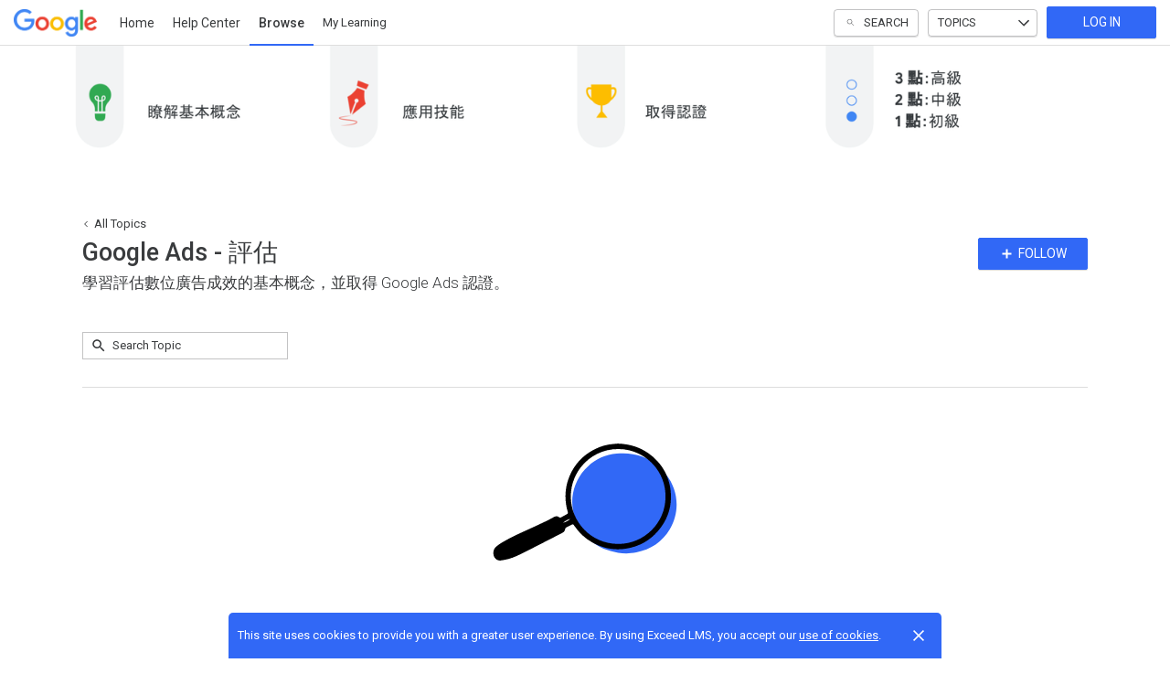

--- FILE ---
content_type: text/html; charset=utf-8
request_url: https://skillshop.exceedlms.com/student/catalog/list?category_ids=2820-google-ads
body_size: 15035
content:

<!DOCTYPE html>
<html class="" lang="en" dir="ltr" data-timezone="America/New_York">
<head>

<script>
  window.Intellum = {
    ...window.Intellum,
    accountName: 'Google',
    accountFullDomain: 'https://skillshop.exceedlms.com/',
    datepickerI18n: {
      previousMonth: "Previous Month",
      nextMonth: "Next Month",
      weekdays: ["Sunday","Monday","Tuesday","Wednesday","Thursday","Friday","Saturday"],
      weekdaysShort: ["Sun","Mon","Tue","Wed","Thu","Fri","Sat"],
      months: ["January","February","March","April","May","June","July","August","September","October","November","December"],
    },
    i18nStrings: {
      add_text_here: "Add text here",
      in_days: "in {{COUNT}} days",
      in_hours: "in {{COUNT}} hours",
      in_minutes: "in {{COUNT}} minutes",
      in_one_hour: "in 1 hour",
      in_one_minute: "in 1 minute",
      item_dropped: "\"{{ITEM NAME}}\" dropped at position {{POSITION}} of {{TOTAL ITEMS}}.",
      item_grabbed: "\"{{ITEM NAME}}\" grabbed. Current position: {{POSITION}} of {{TOTAL ITEMS}}. Use up and down keys to move the item, space bar to drop it, Escape to cancel.",
      item_move_canceled: "Move of \"{{ITEM NAME}}\" canceled.",
      item_moved_to_position: "\"{{ITEM NAME}}\" moved to position {{POSITION}} of {{TOTAL ITEMS}}.",
      item_moved_to_position_in_list: "\"{{ITEM NAME}}\" moved to position {{POSITION}} of {{TOTAL ITEMS}} in \"{{LIST NAME}}.\"",
      live_now: "LIVE NOW",
      loading: "Loading...",
      processing_ellipsis: "Processing...",
      remove: "Remove",
      removing_ellipsis: "Removing...",
      saving_ellipsis: "Saving...",
      search_results: "Search Results",
      showing_item_position_of_total: "Showing item {{POSITION}} of {{TOTAL ITEMS}}",
      start_creating_content: "Start creating content",
      there_was_a_problem_getting_your_updates: "There was a problem in getting your updates.",
      tomorrow: "tomorrow",
      topicsSuggestionEmpty: "Sorry. We've run out of suggested topics.",
      topicsSelectionEmpty: "No topics have been assigned to this activity.",
      topicsFollowedSelectionEmpty: "No topics have been followed yet.",
      upload_canceled: "The upload was canceled.",
      uploadfile_no_file_selected: "No file selected",
      uploadfile_uploading_msg: "Uploading {{FILENAME}}",
      uploadfile_error_format_msg: "{{FILENAME}} is not the correct file type. Please try again.",
      uploadfile_error_size_coursefile_msg: "{{FILENAME}} is too large. Size limit: 10MB for images, 3GB for videos and audio.",
      uploadfile_error_size_msg: "{{FILENAME}} is too big. Please try again.",
      uploadfile_error_msg: "There was a problem uploading {{FILENAME}}. Please try again.",
      uploading_ellipsis: "Uploading...",
      use_menu_edit_html: "Use menu to edit HTML",
      when_datepicket_widget_appears: "When the datepicker widget appears, use arrow keys to navigate dates and select a date.",
    },
    mediumEditorI18n: {
      bold: "Bold",
      italic: "Italic",
      link: "Link",
      title: "Title",
      subtitle: "Subtitle",
      unorderedList: "Unordered List",
      orderedList: "Ordered List",
      quote: "Quote",
      linkPlaceholderText: "Paste or type a link...",
      save: "Save",
      close: "Close",
    },
    properties: {
      courseContentFileSizeConstraintsInMB: {
        image: 10485760,
        video: 3221225472,
        audio: 3221225472,
      },
    },
    translation_paths: {
        'ar': '/locales/ar.82eb70d8752db6fb99ff69988134ac3e.json',
        'bg': '/locales/bg.c7cc97dea99387391ce4000a82bfccfc.json',
        'bn': '/locales/bn.140455b821f1989b842da1ec1bb9df5d.json',
        'cs': '/locales/cs.94e96c864f5db7684d01c04354851d13.json',
        'da': '/locales/da.029a6258e33e99988d173cb1183ea637.json',
        'de': '/locales/de.27e2065e5794ca7ba3c943ce85d9835c.json',
        'el': '/locales/el.ed1f806487b4d36b7ac33c1dbdfc3a45.json',
        'en-AU': '/locales/en-AU.ebd89ff57f0b6b703674ebebe1d6bb00.json',
        'en-CA': '/locales/en-CA.26f1c2a40f9827febdd6eff9d9267f8c.json',
        'en-GB': '/locales/en-GB.81e81ddc55c661e9f5b0f6c81206f4df.json',
        'en-IN': '/locales/en-IN.0dc88e0e462cc707b85fc619dbfdc98e.json',
        'en-SG': '/locales/en-SG.6aad46d009323900eeb7a34884a21c39.json',
        'en': '/locales/en.eae06126a7a3cb1274079e70b55bf051.json',
        'es-419': '/locales/es-419.3a6538992d01f145b64d31b57df0472e.json',
        'es-MX': '/locales/es-MX.831cbf979324df824de58d32902e9918.json',
        'es': '/locales/es.83732d5c5207c7afe61ccb185d0e8018.json',
        'et': '/locales/et.c98359aa61c8bc881784ac0c2177e912.json',
        'fi': '/locales/fi.06ddf8e6b886b4bc960bb0ff0264ebce.json',
        'fr-CA': '/locales/fr-CA.339748a249e287df2a649cec1e3072c2.json',
        'fr': '/locales/fr.dab9e17b2acac25d80a661ba5c9c0d2e.json',
        'he': '/locales/he.62270d662a0b5630d60c0ec841c0bbea.json',
        'hi': '/locales/hi.ba939aa5160e1460bbbe0455594e9439.json',
        'hr': '/locales/hr.69702bbb0cd9571d90dc455a5e4b02a0.json',
        'hu': '/locales/hu.8b37181608775d9f0516160dfab7bb92.json',
        'id': '/locales/id.093c5fe13b0f582a3af7ee0db673b1dc.json',
        'it': '/locales/it.435558835c2ee67948f5dd554470ac81.json',
        'ja': '/locales/ja.de6b810f2b6c43de43b92466f2f9bbaf.json',
        'kn': '/locales/kn.21b08f9407a0ccec7f551f7382af1e20.json',
        'ko': '/locales/ko.2d10ce327009be7efd1664442f5fedd2.json',
        'lt': '/locales/lt.580b1ce3d05447f72bceeeb88f44e1b5.json',
        'lv': '/locales/lv.c5d3c1d787e53c5eac20beddc428e6cc.json',
        'mn': '/locales/mn.b80e1f22931d119cc603e6b3e9d276c8.json',
        'mr': '/locales/mr.3f6a1f8b9e44bb1c4cd5a2ba5260c460.json',
        'ms': '/locales/ms.486d614f3ff675e5c2f2ce42e407ac1d.json',
        'my': '/locales/my.b2fc4e5fa3021fbb74d7483f7a158ba9.json',
        'nb': '/locales/nb.c662a4186504217e5138f4405c5ac02b.json',
        'nl': '/locales/nl.f7ac85da1b8dfbc3ecdd55f4bc2bd037.json',
        'pl': '/locales/pl.788fc13f98adda8b56683a2a3597605e.json',
        'pt-BR': '/locales/pt-BR.83a244af60cee4362f6e9af4a0b25224.json',
        'pt-PT': '/locales/pt-PT.7be5e629f21e269201da96cf4bf274c8.json',
        'ro': '/locales/ro.ffcf617f4613e4936468f28e04ccd327.json',
        'ru': '/locales/ru.ba578a7c824c87375a1acbd449adc276.json',
        'si': '/locales/si.f273f442ed27994a2a51bb85ac0633f2.json',
        'sk': '/locales/sk.0059f5ef3205e28f17b3c9bdee2119da.json',
        'sl': '/locales/sl.536950420cbc990340740a1f19b67bc4.json',
        'sr-Cyrl': '/locales/sr-Cyrl.97abfc018aec6c152885627c7f516ad4.json',
        'sr-Latn': '/locales/sr-Latn.0e96c3f98395a3bcdebaecbdae8fa21b.json',
        'sv': '/locales/sv.22b37f3125ec620c9c915655ea0c84c5.json',
        'ta': '/locales/ta.0cf54a3070746cfbab4b00240f331e9d.json',
        'te': '/locales/te.b95c79b5e5af8d5710cbb50c77e4cc79.json',
        'th': '/locales/th.8a2d430a8c442fbe35e211e2185fd56b.json',
        'tr': '/locales/tr.268226fb3638d41cba7b84b4fcdfbc81.json',
        'uk': '/locales/uk.7daae2d305884359e564eefb9dcaee40.json',
        'vi': '/locales/vi.9138964f55bc054d63abfa4c30147ecb.json',
        'zh-CN': '/locales/zh-CN.77ddfc89407df36e6acd0c33145e5881.json',
        'zh-TW': '/locales/zh-TW.472774415ba4a4aa566a8460cc4e8176.json',
    },
  };
</script>



  <meta http-equiv="X-UA-Compatible" content="IE=edge">
  <link rel="icon" type="image/png" href="https://storage.googleapis.com/exceedlms-external-uploads-production/uploads/organizations/favicons/9/small/googleg-fullcolor-rgb.png?GoogleAccessId=GOOG1EIO7LXRUFV35UXSWKJ3AWMYHZUVNMYIAMGSBIFYEF2AMYYAY4Y4Y5PKA&amp;Signature=RRfNFA%2F%2FLQvRT%2FQWS%2FjgJeblLVs%3D&amp;Expires=1769972018" sizes="16x16">
  <link rel="icon" type="image/png" href="https://storage.googleapis.com/exceedlms-external-uploads-production/uploads/organizations/favicons/9/medium/googleg-fullcolor-rgb.png?GoogleAccessId=GOOG1EIO7LXRUFV35UXSWKJ3AWMYHZUVNMYIAMGSBIFYEF2AMYYAY4Y4Y5PKA&amp;Signature=DiTx8O9gDEpYRk3TidwmqwU45Cc%3D&amp;Expires=1769972018" sizes="32x32">
  <link rel="icon" type="image/png" href="https://storage.googleapis.com/exceedlms-external-uploads-production/uploads/organizations/favicons/9/large/googleg-fullcolor-rgb.png?GoogleAccessId=GOOG1EIO7LXRUFV35UXSWKJ3AWMYHZUVNMYIAMGSBIFYEF2AMYYAY4Y4Y5PKA&amp;Signature=0%2F0XAgYevtSbCfgEFigAWG1azas%3D&amp;Expires=1769972018" sizes="96x96">

  <meta charset="utf-8" />
  

    <meta name="viewport" content="width=device-width, initial-scale=1.0" />
    <meta name="apple-mobile-web-app-capable" content="yes">
    <meta name="apple-mobile-web-app-status-bar-style" content="white">







      <title>Google Ads - 評估 : Google</title>

    <meta name="description" content="學習評估數位廣告成效的基本概念，並取得 Google Ads 認證。"/>


    <meta content="https://storage.googleapis.com/exceedlms-external-uploads-production/uploads/categories/pictures/2820/original/unnamed.png" property="og:image" />


  <link rel="stylesheet" href="https://fonts.googleapis.com/css?family=Roboto:100,100i,300,300i,400,400i,500,500i,700,700i%7CLora:regular,italic,700,700i&subset=latin-ext" media="all" />

  <link rel="stylesheet" href="/assets/google/all-b8fd179b06d74291811d88c2797fb04e845ac7d470dd60708fdc91b90fec0d7d.css" media="all" />
  <link rel="stylesheet" href="/theme/9-skillshop/1769856625/styles.css" media="all" />
  

  <meta name="csrf-param" content="authenticity_token" />
<meta name="csrf-token" content="R2xN+S75S3f0h1pX42hiO1+vW7pHac7Iuab8pIY+ktuwG/XQ9tuF4yZml7komA42/6O8pIaugE8YkJCykffviw==" />

  

  

  <script>
    window.dataLayer = window.dataLayer || [];
    window.dataLayer.push(
      {'user_id': null}
    );
    window.dataLayer.push({'cluster': "google_external"});
    window.dataLayer.push({'environment': "production"})
</script>

  <script>
    window.IntellumDataLayer = window.IntellumDataLayer || {"account":{"id":1001,"name":"Google"},"organization":{"id":9,"code":"skillshop-org","name":"Skillshop"},"user":null,"course":null,"course_session":null,"enrollment":null,"page_type":"search_result_page","search":{"results":0}};
</script>

  


    <script async src="https://www.googletagmanager.com/gtag/js?id=G-3ZY203LCB9"></script>
    <script>
      window.dataLayer = window.dataLayer || [];
      function gtag(){dataLayer.push(arguments);}
      gtag('js', new Date());

      gtag('config', 'G-3ZY203LCB9');
    </script>

  <!-- Intellum GA4 script -->
  <script async src="https://www.googletagmanager.com/gtag/js?id=G-9QZZZPK0JH"></script>
  <script>
    window.dataLayer = window.dataLayer || [];
    function gtag(){dataLayer.push(arguments);}
    gtag('js', new Date());

    gtag('config', 'G-9QZZZPK0JH');
  </script>

  <script>
    window.ga=window.ga||function(){(ga.q=ga.q||[]).push(arguments)};ga.l=+new Date;

        ga('create', 'UA-45326746-3', 'auto', {'name': 'intellumTracker'});
    ga('intellumTracker.set', 'anonymizeIp', true);
    ga('intellumTracker.send', 'pageview');
  </script>
  <script type="text/javascript" async src='https://www.google-analytics.com/analytics.js'></script>




  

  




  
</head>

<body class="body--logged-out" data-controller="catalogs" data-action="list" data-custom-ui="google">

  

    <!-- Google Tag Manager --> 
  <noscript><iframe src="//www.googletagmanager.com/ns.html?id=GTM-MC449H"
  height="0" width="0" style="display:none;visibility:hidden"></iframe></noscript>

  <script type="text/javascript" >(function(w,d,s,l,i){w[l]=w[l]||[];w[l].push({'gtm.start':
  new Date().getTime(),event:'gtm.js'});var f=d.getElementsByTagName(s)[0],
  j=d.createElement(s),dl=l!='dataLayer'?'&l='+l:'';j.async=true;j.src=
  '//www.googletagmanager.com/gtm.js?id='+i+dl;f.parentNode.insertBefore(j,f);
  })(window,document,'script','dataLayer','GTM-MC449H');</script>
  <!-- End Google Tag Manager -->



  <a href="#main" class="skip2content">
    Skip to main content
  </a>
      
  <div id="gdpr-consent" class="consent u-orgcolor--bg">
  <div class="consent__content">
    <span class="consent__text">This site uses cookies to provide you with a greater user experience. By using Exceed LMS, you accept our <a href='https://www.intellum.com/privacy-policy' target='_BLANK' class='whatsnew__link'>use of cookies</a>.</span>
  </div>
  <div class="consent__actions">
    <button type="button" id="gdpr-consent__button" class="consent__close" aria-label="Close">
      <svg xmlns="http://www.w3.org/2000/svg" viewBox="0 0 35 35" aria-hidden="true" class="consent__icon btnicon" focusable="false">
  <g aria-hidden="true" fill="currentColor">
    <path d="M11.84,24.57 L24.57,11.84 L23.16,10.43 L10.43,23.16 z"></path>
    <path d="M10.43,11.84 L23.16,24.57 L24.57,23.16 L11.84,10.43 z"></path>
  </g>
</svg>

    </button>
  </div>
</div>




<div class="appheader appheader--exceed u-org--header">

    
<div class="appheader__navigation">

  <div class="appheader__section appheader__section--title u-org--header">

      <exceed-nav-menu trigger-el-selector=".appheader__button--appnavmobile" menu-el-selector=".appnav--mobile" menu-visible-class="appnav--mobilevisible" option-el-selector=".navmenu__option">
        <button type="button" class="appheader__button appheader__button--appnavmobile u-org--header" aria-label="Toggle Navigation">
          <svg xmlns="http://www.w3.org/2000/svg" viewBox="0 0 35 35" aria-hidden="true" class="appheader__icon" focusable="false">
  <path aria-hidden="true" d="M8.5 23.5h18v-2h-18v2zm0-5h18v-2h-18v2zm0-7v2h18v-2h-18z" fill="currentColor"></path>
  <path aria-hidden="true" fill="none" d="M0 0h35v35H0z"></path>
</svg>

        </button>

        <nav class="appnav appnav--mobile">
            <div class="appheader__categories appheader__categories--mobile">
              <div class="appheader__categoriesbuttoncontainer--mobile navmenu__option">
                <button name="button" type="button" class="button button--toggle appheader__categoriesbutton appheader__categoriesbutton--mobile" data-trigger="modal.open" data-trigger-target="mobile-categories-menu-modal">
                  Topics
                  <svg xmlns="http://www.w3.org/2000/svg" viewBox="0 0 24 24" aria-hidden="true" class="button__icon button__icon--toggle" focusable="false">
  <g aria-hidden="true" fill="currentColor">
    <path d="M18.6,16.4L12,9.8l-6.6,6.6L4,15l8-8l8,8L18.6,16.4z"></path>
  </g>
</svg>

</button>              </div>
            </div>

          <ul class="appnav__list--mobile">
              <li class="navmenu__listitem--mobile navmenu__option">
      <a class="appnav__link appnav__link--mobile" href="/student/catalog">
          <svg xmlns="http://www.w3.org/2000/svg" viewBox="0 0 24 24" aria-hidden="true" class="appnav__icon appnav__icon--left" focusable="false">
  <g aria-hidden="true" fill="currentColor">
    <path d="M12,3L4,9v12h16V9L12,3z M18,19h-3v-6H9v6H6v-9l6-4.5l6,4.5V19z"></path>
  </g>
</svg>

          <span class="appnav__label">
            Home
          </span>
</a></li>  <li class="navmenu__listitem--mobile navmenu__option">
      <a class="appnav__link appnav__link--mobile" target="_blank" href="https://support.google.com/skillshop">
          <svg xmlns="http://www.w3.org/2000/svg" viewBox="0 0 24 24" aria-hidden="true" class="appnav__icon appnav__icon--left" focusable="false">
  <g aria-hidden="true" fill="currentColor">
    <path d="M11,18h2v-2h-2V18z M12,2C6.48,2,2,6.48,2,12s4.48,10,10,10s10-4.48,10-10S17.52,2,12,2z M12,20c-4.41,0-8-3.59-8-8   s3.59-8,8-8s8,3.59,8,8S16.41,20,12,20z M12,6c-2.21,0-4,1.79-4,4h2c0-1.1,0.9-2,2-2s2,0.9,2,2c0,2-3,1.75-3,5h2c0-2.25,3-2.5,3-5   C16,7.79,14.21,6,12,6z"></path>
  </g>
</svg>

          <span class="appnav__label">
            Help Center
          </span>
</a></li>  <li class="navmenu__listitem--mobile navmenu__option">
      <a class="appnav__link appnav__link--mobile appnav__link--mobilecurrent u-orgcolor--color" aria-current="page" href="/student/catalog/browse">
          <svg xmlns="http://www.w3.org/2000/svg" viewBox="0 0 24 24" aria-hidden="true" class="appnav__icon appnav__icon--left" focusable="false">
  <g aria-hidden="true" fill="currentColor">
    <path d="M19,5v4H5V5H19 M20,3H4C3.448,3,3,3.448,3,4v6c0,0.552,0.448,1,1,1h16c0.552,0,1-0.448,1-1V4C21,3.448,20.552,3,20,3L20,3z"></path>
  <path d="M19,15v4H5v-4H19 M20,13H4c-0.552,0-1,0.448-1,1v6c0,0.552,0.448,1,1,1h16c0.552,0,1-0.448,1-1v-6   C21,13.448,20.552,13,20,13L20,13z"></path>
  </g>
</svg>

          <span class="appnav__label">
            Browse
          </span>
</a></li>  <li class="navmenu__listitem--mobile navmenu__option">
      <button name="button" type="submit" class="appnav__link appnav__link--mobile" role="button" data-behavior="show.dialog" data-dialog-url="/student/authentication/public_modal" aria-label="Log In to Continue">
        <svg xmlns="http://www.w3.org/2000/svg" width="24" height="24" viewBox="0 0 24 24" fill="none" aria-hidden="true" class="appnav__icon appnav__icon--left" focusable="false">
    <g aria-hidden="true" fill="currentColor">
        <path d="M3 17.15V10C3 9.46667 3.19583 9.01667 3.5875 8.65C3.97917 8.28333 4.44167 8.11667 4.975 8.15C6.29167 8.35 7.54583 8.7375 8.7375 9.3125C9.92917 9.8875 11.0167 10.6333 12 11.55C12.9833 10.6333 14.0708 9.8875 15.2625 9.3125C16.4542 8.7375 17.7083 8.35 19.025 8.15C19.5583 8.11667 20.0208 8.28333 20.4125 8.65C20.8042 9.01667 21 9.46667 21 10V17.15C21 17.6833 20.825 18.1375 20.475 18.5125C20.125 18.8875 19.6833 19.0917 19.15 19.125C18.0833 19.2917 17.05 19.5667 16.05 19.95C15.05 20.3333 14.1167 20.8417 13.25 21.475C13.0667 21.625 12.8708 21.7375 12.6625 21.8125C12.4542 21.8875 12.2333 21.925 12 21.925C11.7667 21.925 11.5458 21.8875 11.3375 21.8125C11.1292 21.7375 10.9333 21.625 10.75 21.475C9.88333 20.8417 8.95 20.3333 7.95 19.95C6.95 19.5667 5.91667 19.2917 4.85 19.125C4.31667 19.0917 3.875 18.8875 3.525 18.5125C3.175 18.1375 3 17.6833 3 17.15ZM12 19.9C13.05 19.1167 14.1667 18.4917 15.35 18.025C16.5333 17.5583 17.75 17.25 19 17.1V10.2C17.7833 10.4167 16.5875 10.8542 15.4125 11.5125C14.2375 12.1708 13.1 13.05 12 14.15C10.9 13.05 9.7625 12.1708 8.5875 11.5125C7.4125 10.8542 6.21667 10.4167 5 10.2V17.1C6.25 17.25 7.46667 17.5583 8.65 18.025C9.83333 18.4917 10.95 19.1167 12 19.9ZM12 9C10.9 9 9.95833 8.60833 9.175 7.825C8.39167 7.04167 8 6.1 8 5C8 3.9 8.39167 2.95833 9.175 2.175C9.95833 1.39167 10.9 1 12 1C13.1 1 14.0417 1.39167 14.825 2.175C15.6083 2.95833 16 3.9 16 5C16 6.1 15.6083 7.04167 14.825 7.825C14.0417 8.60833 13.1 9 12 9ZM12 7C12.55 7 13.0208 6.80417 13.4125 6.4125C13.8042 6.02083 14 5.55 14 5C14 4.45 13.8042 3.97917 13.4125 3.5875C13.0208 3.19583 12.55 3 12 3C11.45 3 10.9792 3.19583 10.5875 3.5875C10.1958 3.97917 10 4.45 10 5C10 5.55 10.1958 6.02083 10.5875 6.4125C10.9792 6.80417 11.45 7 12 7Z"></path>
    </g>
</svg>

        <span class="appnav__label">My Learning</span>
</button></li>

          </ul>

        </nav>
      </exceed-nav-menu>

      <a class="appheader__titlelink u-org--header" href="/"><img class="appheader__titleimage" alt="Google" src="https://storage.googleapis.com/exceedlms-external-uploads-production/uploads/organizations/branding_logos/9/full/logo-google-fullcolor-3x-464x153px.png?GoogleAccessId=GOOG1EIO7LXRUFV35UXSWKJ3AWMYHZUVNMYIAMGSBIFYEF2AMYYAY4Y4Y5PKA&amp;Signature=qJ8mqdF4IkvTsJTEtYKHMup%2FZlE%3D&amp;Expires=1769985415" /></a>

      <nav class="appnav appnav--text">
        <exceed-nav-text>
          <ul class="appnav__list">
                <li class="appnav__listitem appnav__listitem--text">
      <a class="appnav__link appnav__link--text u-org--header u-orgcolor--borderhover" href="/student/catalog">
          Home
</a></li>  <li class="appnav__listitem appnav__listitem--text">
      <a class="appnav__link appnav__link--text u-org--header u-orgcolor--borderhover" target="_blank" href="https://support.google.com/skillshop">
          Help Center
</a></li>  <li class="appnav__listitem appnav__listitem--text">
      <a class="appnav__link appnav__link--text u-org--header appnav__link--current u-orgcolor--borderonly" aria-current="page" href="/student/catalog/browse">
          Browse
</a></li>  <li class="appnav__listitem appnav__listitem--text">
        <button name="button" type="submit" class="appnav__link appnav__link--text u-org--header u-orgcolor--borderhover" role="button" data-behavior="show.dialog" data-dialog-id="public-login-dialog" data-dialog-url="/student/authentication/public_modal">
            My Learning
</button></li>
              <li class="appnav__listitem" hidden>
                <exceed-nav-menu class="navmenu">
                  <button name="button" type="button" role="button" class="appnav__link appnav__link--more navmenu__trigger u-org--header" aria-haspopup="true" aria-expanded="false" aria-label="More">
                      <svg xmlns="http://www.w3.org/2000/svg" viewBox="0 0 18 18" aria-hidden="true" class="appnav__icon" focusable="false">
  <g aria-hidden="true" fill="currentColor">
    <path d="M9,6c0.825,0,1.5-0.675,1.5-1.5S9.825,3,9,3S7.5,3.675,7.5,4.5S8.175,6,9,6z M9,7.5C8.175,7.5,7.5,8.175,7.5,9s0.675,1.5,1.5,1.5s1.5-0.675,1.5-1.5S9.825,7.5,9,7.5z M9,12c-0.825,0-1.5,0.675-1.5,1.5S8.175,15,9,15s1.5-0.675,1.5-1.5     S9.825,12,9,12z"></path>
  </g>
</svg>

</button>                  <ul class="appnav__sublist navmenu__menu"></ul>
                </exceed-nav-menu>
              </li>
          </ul>
</exceed-nav-text>      </nav>
  </div>

  <div class="appheader__section u-org--header">
        <exceed-nav-menu class="appheader__search"
          trigger-el-selector=".appheader__searchbutton"
          blur-trigger-el-selector=".appsearch__backdrop"
          menu-el-selector=".appheader__searchmenu"
          menu-visible-class="appheader__searchmenu--visible"
          trigger-active-class="appheader__searchbutton--active"
          dynamic-content-container-selector=".appsearch__recommendations"
          dynamic-content-endpoint="/student/catalog/recommend_for_user"
          is-dynamic-content-delayed="true"
        >
          <button
            class="button button--toggle appheader__searchbutton u-org--header"
            aria-haspopup="true"
            aria-expanded="false"
            data-object-name="header_search"
          >
            <svg xmlns="http://www.w3.org/2000/svg" viewBox="0 0 32 32" aria-hidden="true" class="appheader__icon appheader__icon--searchbuttonicon appheader__searchbuttonicon--inactive" focusable="false">
  <g aria-hidden="true" fill="currentColor">
    <path d="M13.935,9.25 C16.243,9.252 18.229,10.885 18.677,13.149 C19.126,15.413 17.914,17.679 15.781,18.562 C13.648,19.445 11.189,18.699 9.906,16.78 C8.623,14.861 8.874,12.303 10.505,10.67 C11.412,9.757 12.648,9.245 13.935,9.25 M13.935,8.25 C11.149,8.25 8.751,10.219 8.208,12.952 C7.665,15.684 9.128,18.42 11.702,19.486 C14.276,20.552 17.245,19.651 18.792,17.334 C20.34,15.017 20.035,11.93 18.065,9.96 C16.97,8.864 15.484,8.249 13.935,8.25 L13.935,8.25 z"></path>
    <path d="M23.425,23.75 C23.293,23.748 23.167,23.694 23.075,23.6 L17.885,18.41 C17.689,18.214 17.689,17.896 17.885,17.7 C18.081,17.504 18.399,17.504 18.595,17.7 L23.785,22.89 C23.934,23.033 23.979,23.253 23.899,23.443 C23.82,23.634 23.631,23.755 23.425,23.75 z"></path>
  </g>
</svg>

            <svg xmlns="http://www.w3.org/2000/svg" viewBox="0 0 16 16" aria-hidden="true" class="appheader__icon appheader__icon--searchbuttonicon appheader__searchbuttonicon--active" focusable="false">
  <g fill="currentColor" aria-hidden="true">
    <path d="M8 0.5C3.8525 0.5 0.5 3.8525 0.5 8C0.5 12.1475 3.8525 15.5 8 15.5C12.1475 15.5 15.5 12.1475 15.5 8C15.5 3.8525 12.1475 0.5 8 0.5ZM11.75 10.6925L10.6925 11.75L8 9.0575L5.3075 11.75L4.25 10.6925L6.9425 8L4.25 5.3075L5.3075 4.25L8 6.9425L10.6925 4.25L11.75 5.3075L9.0575 8L11.75 10.6925Z"></path>
  </g>
</svg>

            <span class="appheader__searchbuttontext">Search</span>
          </button>
            <div class="appheader__searchmenu">
              <div class="appsearch appsearch--menu">
                <form class="appsearch__form  appsearch__form--menu" action="/student/catalog/list">
                  <input type="search" name="search" id="app-search"
                    class="appsearch__input"
                    placeholder="Search..."
                    value=""
                    aria-label="Search"
                    data-search-path="/student/catalog/list"
                    data-is-menu-focus="true"
                  />
                </form>
                <div class="appsearch__recommendations"></div>
                <div class="appsearch__aicta" id="search-intellum-ai-cta"></div>
                <script src="/vite/assets/packs/react_search_ai_cta.js-Ca8X6MkU.js" crossorigin="anonymous" type="module"></script><link rel="modulepreload" href="/vite/assets/find-BjUKSeOk.js" as="script" crossorigin="anonymous">
<link rel="modulepreload" href="/vite/assets/toNumber-DNNHRHnX.js" as="script" crossorigin="anonymous">
<link rel="modulepreload" href="/vite/assets/intellumAiCta-Tv2UnXCz.js" as="script" crossorigin="anonymous">
<link rel="modulepreload" href="/vite/assets/jsx-runtime-DNGZQ4GM.js" as="script" crossorigin="anonymous">
<link rel="modulepreload" href="/vite/assets/hmr-CONV7p6X.js" as="script" crossorigin="anonymous">
<link rel="modulepreload" href="/vite/assets/index-C75_h0qM.js" as="script" crossorigin="anonymous">
<link rel="modulepreload" href="/vite/assets/_commonjsHelpers-BosuxZz1.js" as="script" crossorigin="anonymous">
<link rel="modulepreload" href="/vite/assets/index-5scRru-l.js" as="script" crossorigin="anonymous">
<link rel="modulepreload" href="/vite/assets/index-CLM_5g_X.js" as="script" crossorigin="anonymous">
<link rel="modulepreload" href="/vite/assets/index-ClYKNXIe.js" as="script" crossorigin="anonymous">
<link rel="modulepreload" href="/vite/assets/index-DRH4qILr.js" as="script" crossorigin="anonymous">
<link rel="modulepreload" href="/vite/assets/debounce-dBfdQ0Aw.js" as="script" crossorigin="anonymous"><link rel="stylesheet" href="/vite/assets/find-B2NhsXob.css" media="screen" />
<link rel="stylesheet" href="/vite/assets/intellumAiCta-BnFYrNcU.css" media="screen" />
              </div>
              <div class="appsearch__backdrop"></div>
            </div>
       </exceed-nav-menu>

      <exceed-nav-menu class="appheader__categories" trigger-el-selector=".button--toggle" menu-el-selector=".categoriesmenu" menu-visible-class="categoriesmenu--visible">
        <button name="button" type="button" class="button button--toggle appheader__categoriesbutton u-org--header" aria-haspopup="true" aria-expanded="false" data-object-name="topics_filter">
          Topics
          <svg xmlns="http://www.w3.org/2000/svg" viewBox="0 0 24 24" aria-hidden="true" class="button__icon button__icon--toggle" focusable="false">
  <g aria-hidden="true" fill="currentColor">
    <path d="M18.6,16.4L12,9.8l-6.6,6.6L4,15l8-8l8,8L18.6,16.4z"></path>
  </g>
</svg>

</button>        <div class="categoriesmenu">
  <section class="categoriesmenu__wrap">
          <div id="categoriesmenu-aside-1204" class="categoriesmenu__aside">
              <exceed-toggle-button
                trigger-selector="#categoriesmenu-1204-back"
                target-selector="#categoriesmenu-aside-1204"
                target-focus="#categoriesmenu-1204-select"
                trigger-toggle-class="current"
                toggle-class="categoriesmenu__aside--current">
                <button
                  type="button"
                  id="categoriesmenu-aside-1204-back"
                  class="button button--link categoriesmenu__back"
                  aria-controls="categoriesmenu-aside-1204">
                  <svg xmlns="http://www.w3.org/2000/svg" viewBox="0 0 35 35" aria-hidden="true" class="categoriesmenu__icon categoriesmenu__icon--offset" focusable="false">
  <g aria-hidden="true" fill="currentColor">
    <path d="M20.185,23.86 L21.245,22.8 L15.885,17.45 L21.155,12.2 L20.095,11.14 L13.755,17.46 L20.185,23.86 z"></path>
  </g>
</svg>

                  All Topics
                </button>
              </exceed-toggle-button>
            <div class="categoriesmenu__heading">
              <a href="/student/catalog/list?category_ids=1204-waze-academy">Waze Academy</a>
            </div>
            <ul class="categoriesmenu__list">
                <li class="categoriesmenu__listitem">
                  <a class="categoriesmenu__name" href="/student/catalog/list?category_ids=690-waze-partners">Waze Partners</a>
                </li>
                <li class="categoriesmenu__listitem">
                  <a class="categoriesmenu__name" href="/student/catalog/list?category_ids=10277-waze-communities">Waze Communities</a>
                </li>
            </ul>
          </div>
          <div id="categoriesmenu-aside-6754" class="categoriesmenu__aside">
              <exceed-toggle-button
                trigger-selector="#categoriesmenu-6754-back"
                target-selector="#categoriesmenu-aside-6754"
                target-focus="#categoriesmenu-6754-select"
                trigger-toggle-class="current"
                toggle-class="categoriesmenu__aside--current">
                <button
                  type="button"
                  id="categoriesmenu-aside-6754-back"
                  class="button button--link categoriesmenu__back"
                  aria-controls="categoriesmenu-aside-6754">
                  <svg xmlns="http://www.w3.org/2000/svg" viewBox="0 0 35 35" aria-hidden="true" class="categoriesmenu__icon categoriesmenu__icon--offset" focusable="false">
  <g aria-hidden="true" fill="currentColor">
    <path d="M20.185,23.86 L21.245,22.8 L15.885,17.45 L21.155,12.2 L20.095,11.14 L13.755,17.46 L20.185,23.86 z"></path>
  </g>
</svg>

                  All Topics
                </button>
              </exceed-toggle-button>
            <div class="categoriesmenu__heading">
              <a href="/student/catalog/list?category_ids=6754-grow-with-google-career-readiness-program">Grow with Google Career Readiness Program </a>
            </div>
            <ul class="categoriesmenu__list">
                <li class="categoriesmenu__listitem">
                  <a class="categoriesmenu__name" href="/student/catalog/list?category_ids=6755-grow-with-google-hbcu-career-readiness-program">Grow with Google HBCU Career Readiness Program</a>
                </li>
                <li class="categoriesmenu__listitem">
                  <a class="categoriesmenu__name" href="/student/catalog/list?category_ids=6756-grow-with-google-indigenous-career-readiness-program">Grow with Google Indigenous Career Readiness Program </a>
                </li>
                <li class="categoriesmenu__listitem">
                  <a class="categoriesmenu__name" href="/student/catalog/list?category_ids=6757-grow-with-google-hsi-career-readiness-program">Grow with Google HSI Career Readiness Program</a>
                </li>
            </ul>
          </div>
    <div class="categoriesmenu__content">
        <div class="categoriesmenu__heading">
          <a href="/student/catalog/browse">All Topics</a>
        </div>
      <ul class="categoriesmenu__list">
          <li class="categoriesmenu__listitem">
                <a class="categoriesmenu__name" data-object-name="topic_list_item" href="/student/catalog/list?category_ids=7836-grow-with-google">Grow with Google</a>
          </li>
          <li class="categoriesmenu__listitem">
                <a class="categoriesmenu__name" data-object-name="topic_list_item" href="/student/catalog/list?category_ids=678-google-my-business">Google My Business</a>
          </li>
          <li class="categoriesmenu__listitem">
                <a class="categoriesmenu__name" data-object-name="topic_list_item" href="/student/catalog/list?category_ids=676-youtube">YouTube</a>
          </li>
          <li class="categoriesmenu__listitem">
                <exceed-toggle-button
                  trigger-selector="#categoriesmenu-1204-select"
                  target-selector="#categoriesmenu-aside-1204"
                  target-focus="#categoriesmenu-aside-1204-back"
                  trigger-toggle-class="current"
                  toggle-class="categoriesmenu__aside--current">
                  <button
                    type="button"
                    id="categoriesmenu-1204-select"
                    class="button button--link categoriesmenu__name"
                    aria-controls="categoriesmenu-aside-1204">
                    Waze Academy
                    <svg xmlns="http://www.w3.org/2000/svg" viewBox="0 0 35 35" aria-hidden="true" class="categoriesmenu__icon" focusable="false">
  <g aria-hidden="true" fill="currentColor">
    <path d="M14.82,11.14 L13.75,12.2 L19.12,17.55 L13.85,22.8 L14.91,23.86 L21.25,17.54 L14.82,11.14 z"></path>
  </g>
</svg>

                  </button>
                </exceed-toggle-button>
          </li>
          <li class="categoriesmenu__listitem">
                <a class="categoriesmenu__name" data-object-name="topic_list_item" href="/student/catalog/list?category_ids=677-android-enterprise-academy">Android Enterprise Academy</a>
          </li>
          <li class="categoriesmenu__listitem">
                <a class="categoriesmenu__name" data-object-name="topic_list_item" href="/student/catalog/list?category_ids=6272-applied-digital-skills">Applied Digital Skills</a>
          </li>
          <li class="categoriesmenu__listitem">
                <a class="categoriesmenu__name" data-object-name="topic_list_item" href="/student/catalog/list?category_ids=6505-partner-operations">Partner Operations </a>
          </li>
          <li class="categoriesmenu__listitem">
                <exceed-toggle-button
                  trigger-selector="#categoriesmenu-6754-select"
                  target-selector="#categoriesmenu-aside-6754"
                  target-focus="#categoriesmenu-aside-6754-back"
                  trigger-toggle-class="current"
                  toggle-class="categoriesmenu__aside--current">
                  <button
                    type="button"
                    id="categoriesmenu-6754-select"
                    class="button button--link categoriesmenu__name"
                    aria-controls="categoriesmenu-aside-6754">
                    Grow with Google Career Readiness Program 
                    <svg xmlns="http://www.w3.org/2000/svg" viewBox="0 0 35 35" aria-hidden="true" class="categoriesmenu__icon" focusable="false">
  <g aria-hidden="true" fill="currentColor">
    <path d="M14.82,11.14 L13.75,12.2 L19.12,17.55 L13.85,22.8 L14.91,23.86 L21.25,17.54 L14.82,11.14 z"></path>
  </g>
</svg>

                  </button>
                </exceed-toggle-button>
          </li>
      </ul>
      <ul class="categoriesmenu__list">
        <li class="categoriesmenu__listitem categoriesmenu__listitem--nosubitems">
          <a class="categoriesmenu__name" data-object-name="topic_list_item" href="/student/catalog/list">All Activities</a>
        </li>
      </ul>
    </div>
  </section>
</div>

      </exceed-nav-menu>

        
  <div class="direct-login">
    <a href="/authentication/google_authentication" class="button button--primary button--appheader">
      Log In
    </a>
</div>



  </div>

</div>


    
</div>



  

  <main class="main main--student" id="main" data-save-state="scroll.y" data-reset-state="true">


      
<div class="hero hero--browse" style="--hero-ratio: 11.291666666666666%; --hero-ratio-mobile: 11.291666666666666%;"><img alt="" class="hero__image" srcset="https://storage.googleapis.com/exceedlms-external-uploads-production/uploads/resource_hero_pictures/targets/252879/w550/skillshop-banners-2400x271-zh-tw.png?GoogleAccessId=GOOG1EIO7LXRUFV35UXSWKJ3AWMYHZUVNMYIAMGSBIFYEF2AMYYAY4Y4Y5PKA&amp;Signature=PkeHNe%2BMmeTAOb1FOhg5mgj0dic%3D&amp;Expires=1769987476 550w, https://storage.googleapis.com/exceedlms-external-uploads-production/uploads/resource_hero_pictures/targets/252879/w800/skillshop-banners-2400x271-zh-tw.png?GoogleAccessId=GOOG1EIO7LXRUFV35UXSWKJ3AWMYHZUVNMYIAMGSBIFYEF2AMYYAY4Y4Y5PKA&amp;Signature=CFdUNEet3ntY15EYXyyu6%2FxHY60%3D&amp;Expires=1769987476 800w, https://storage.googleapis.com/exceedlms-external-uploads-production/uploads/resource_hero_pictures/targets/252879/w1100/skillshop-banners-2400x271-zh-tw.png?GoogleAccessId=GOOG1EIO7LXRUFV35UXSWKJ3AWMYHZUVNMYIAMGSBIFYEF2AMYYAY4Y4Y5PKA&amp;Signature=h5P%2BLeVa0%2FpYxoY%2FZn7YD%2FgUaxA%3D&amp;Expires=1769987476 1100w, https://storage.googleapis.com/exceedlms-external-uploads-production/uploads/resource_hero_pictures/targets/252879/w1600/skillshop-banners-2400x271-zh-tw.png?GoogleAccessId=GOOG1EIO7LXRUFV35UXSWKJ3AWMYHZUVNMYIAMGSBIFYEF2AMYYAY4Y4Y5PKA&amp;Signature=jujZN8vLuAvVbMVzdXyNnusbRYI%3D&amp;Expires=1769987476 1600w, https://storage.googleapis.com/exceedlms-external-uploads-production/uploads/resource_hero_pictures/targets/252879/w2400/skillshop-banners-2400x271-zh-tw.png?GoogleAccessId=GOOG1EIO7LXRUFV35UXSWKJ3AWMYHZUVNMYIAMGSBIFYEF2AMYYAY4Y4Y5PKA&amp;Signature=MA92xTZuWAYqqdDcHJyQlabJ4wY%3D&amp;Expires=1769987476 2400w" src="https://storage.googleapis.com/exceedlms-external-uploads-production/uploads/resource_hero_pictures/targets/252879/w550/skillshop-banners-2400x271-zh-tw.png?GoogleAccessId=GOOG1EIO7LXRUFV35UXSWKJ3AWMYHZUVNMYIAMGSBIFYEF2AMYYAY4Y4Y5PKA&amp;Signature=PkeHNe%2BMmeTAOb1FOhg5mgj0dic%3D&amp;Expires=1769987476" /></div>



<header class="categoryheader">
  <div class="categoryheader__content">



    <div class="categoryheader__title">
      <h1 class="u-headingpage" data-test-target=google-ads>
        Google Ads - 評估
      </h1>
    </div>

      <a class="categoryheader__backlink backlink" href="/student/catalog/browse">
        <svg xmlns="http://www.w3.org/2000/svg" viewBox="0 0 35 35" aria-hidden="true" class="backlink__icon" focusable="false">
  <g aria-hidden="true" fill="currentColor">
    <path d="M20.185,23.86 L21.245,22.8 L15.885,17.45 L21.155,12.2 L20.095,11.14 L13.755,17.46 L20.185,23.86 z"></path>
  </g>
</svg>

        All Topics
</a>
      <p class="categoryheader__description">學習評估數位廣告成效的基本概念，並取得 Google Ads 認證。</p>


  </div>

  <div class="categoryheader__actions categoryheader__actions--withbacklink">
    <button name="button" type="submit" data-dialog-url="/student/authentication/public_modal" data-behavior="show.dialog" data-dialog-id="public-login-dialog" data-hint="Follow Topic" data-category-following="false" class="button hint hint--top hint--delay hint--desktoponly followbutton button--primary"><svg xmlns="http://www.w3.org/2000/svg" viewBox="0 0 35 35" aria-hidden="true" class="button__icon" focusable="false">
  <g aria-hidden="true" fill="currentColor">
    <path d="M26.5 15.5h-7v-7h-4v7h-7v4h7v7h4v-7h7z"></path>
  </g>
</svg>
Follow</button>
  </div>
</header>



<div class="main__header main__header--search">
  
</div>
<section class="main__content main__content--categories">
  <div class="filterlayout">
    <div class="filterlayout__heading filterlayout__heading--categories">

      <exceed-filter-counter class="a11y-atonly" text-property="counterA11yText" aria-live="assertive" aria-atomic="true">
        No results returned
      </exceed-filter-counter>

      <div class="filterlayout__mainheading filterlayout__mainheading--nofilters">
        <form id="topic-search-form" class="search" action="/student/catalog/list">
    <input type="hidden" name="inline_search" id="hidden-search-field-inline_search" value="true" autocomplete="off" />
    <input type="hidden" name="category_ids" id="hidden-search-field-category_ids" value="2820" autocomplete="off" />
    <input type="hidden" name="duration" id="hidden-search-field-duration" autocomplete="off" />
    <input type="hidden" name="difficulty" id="hidden-search-field-difficulty" autocomplete="off" />
    <input type="hidden" name="sort" id="hidden-search-field-sort" value="relevance_category_sort" autocomplete="off" />
    <input type="hidden" name="featured" id="hidden-search-field-featured" autocomplete="off" />
    <input type="hidden" name="course_type" id="hidden-search-field-course_type" value="all" autocomplete="off" />
    <input type="hidden" name="filter" id="hidden-search-field-filter" autocomplete="off" />
  <label for="topic-search" class="search__label">
    <span class="a11y-atonly">Search Topic</span>
    <svg xmlns="http://www.w3.org/2000/svg" viewBox="0 0 24 24" aria-hidden="true" class="search__icon" focusable="false">
  <g aria-hidden="true" fill="currentColor">
    <path d="M15.5,14h-0.79l-0.28-0.27C15.41,12.59,16,11.11,16,9.5C16,5.91,13.09,3,9.5,3S3,5.91,3,9.5S5.91,16,9.5,16   c1.61,0,3.09-0.59,4.23-1.57L14,14.71v0.79l5,4.99L20.49,19L15.5,14z M9.5,14C7.01,14,5,11.99,5,9.5S7.01,5,9.5,5S14,7.01,14,9.5   S11.99,14,9.5,14z"></path>
  </g>
</svg>

  </label>
  <input type="search" name="search" id="topic-search"
    class="search__input"
    placeholder="Search Topic"
    value=""
    data-search-path="/student/catalog/list"
  />
  <button type="submit" class="a11y-atonly">Submit</button>
</form>

      </div>
    </div>

    <div class="filterlayout__main">
      <exceed-filter-collector
        id="category-filter-collector"
        url-params='["category_ids", "search", "sort", "inline_search"]'
      >
      </exceed-filter-collector>

      <div class="filterlayout__content">

        <exceed-filter-content
          class="filtercontent filtercontent--fadetransition"
          id="category-filtered-content"
          filter-collector-id="category-filter-collector"
          method="xhr"
          xhr-url="/student/catalog/list?remote=true"
          xhr-error-text="No results"
          counter-selector="[data-counter-a11y-text]"
        >
          <div data-counter-a11y-text="No results returned">
    <div class="noresults noresults--underfilters" aria-hidden="true">
      <div class="noresults__image u-orgcolor--color">
        <svg xmlns="http://www.w3.org/2000/svg" viewBox="0 0 995 995" aria-hidden="true" focusable="false">
  <g fill="currentColor" aria-hidden="true">
		<path d="M677.509 721.8c-97.155-5.284-170.949-46.059-214.263-133.525-38.065-76.868-23.91-168.115 33.269-231.969 37.052-41.378 83.924-64.234 138.582-69.588 87.479-8.568 160.093 21.437 215 90.262 55.193 69.187 61.484 164.206 16.715 238.576-33.233 55.207-82.95 87.809-145.62 100.745-14.737 3.043-29.936 3.828-43.683 5.499z"></path>
	</g>
	<g aria-hidden="true">
		<path d="M640.293 242.992c57.9 1.846 107.808 19.152 150.615 55.529 46.141 39.209 72.642 89.4 79.287 149.091 7.331 65.839-10.992 124.765-54.271 175.377-36.986 43.251-84.066 68.647-140.047 77.389-53.062 8.286-102.886-2-149.292-28.582-30.568-17.506-55.41-41.407-75.245-70.517-5.743-8.43-5.744-8.371-14.957-3.554-5.866 3.068-11.758 6.1-17.737 8.935-4.251 2.018-7.137 4.671-7.884 9.71-.992 6.686-5.48 11.177-10.932 14.731-1.613.989-3.276 1.894-4.983 2.709-52.755 26.993-105.521 53.966-158.3 80.917-12.918 6.571-26.09 12.658-39.263 18.71-21.093 9.691-43.4 15.289-66.308 18.3-11.605 1.527-20.911-3.512-27.477-13.178-6.741-9.922-7.513-32.05 3.626-43.26 10.4-10.47 22.7-17.921 35.19-25.293 33.455-19.751 68.9-35.45 104.206-51.459 27.84-12.625 55.558-25.514 83.155-38.669 11.09-5.273 21.773-11.406 32.6-17.225 7.844-4.216 15.252-5.386 22.724 1.192 1.569 1.381 5.593 1.567 7.621.56 9.021-4.48 17.715-9.616 26.554-14.468 5.189-2.848 4.046-6.949 2.7-11.448-6.607-22.407-9.799-45.682-9.469-69.041.281-28.462 6.049-56.602 16.987-82.88 22.414-54.467 60.54-94.548 113.456-120.331 24.652-12.207 51.438-19.513 78.874-21.513 6.909-.48 13.788-1.279 18.57-1.732zm207.7 230.944c1.507-112.265-89.637-206.982-205.38-207.236-118.128-.254-206.666 95.353-206.953 205.945-.287 110.884 87.506 206.484 205.7 207.235 115.019.735 207.713-93.78 206.633-205.944zM432.16 571.14c-6.88.64-26.241 11.608-29.9 16.938 13.178-4.146 26.706-11.81 29.9-16.938z"></path>
	</g>
</svg>

      </div>
      <h2 class="noresults__heading noresults__heading--large">
        We Couldn&#39;t Find Any Matches
      </h2>
      <p class="noresults__text">
        Check for any spelling errors or try a different search.
      </p>
    </div>
</div>

        </exceed-filter-content>

      </div>
    </div>
  </div>
</section>




    <div class="dialog dialog--award" id="award-dialog"
         role="dialog"
         aria-hidden="true">
      <div class="dialog__content award dialog__content--removedefaults" role="document"></div>
    </div>

      <div class="dialog dialog--publiclogin" id="public-login-dialog"
           role="dialog"
           aria-hidden="true">
        <div class="dialog__content publiclogin " role="document"></div>
      </div>






      
<exceed-modal id="mobile-categories-menu-modal"
              class="modal "
              role="dialog"
              preserve-on-close="true"
              aria-hidden="true"
  >
  <section class="modal__content">

    
        <div class="categoriesmenu categoriesmenu--mobile">
  <section class="categoriesmenu__wrap">
          <div id="categoriesmenu-aside-mobile-1204" class="categoriesmenu__aside">
              <exceed-toggle-button
                trigger-selector="#categoriesmenu-1204-back"
                target-selector="#categoriesmenu-aside-mobile-1204"
                target-focus="#categoriesmenu-mobile-1204-select"
                trigger-toggle-class="current"
                toggle-class="categoriesmenu__aside--current">
                <button
                  type="button"
                  id="categoriesmenu-aside-mobile-1204-back"
                  class="button button--link categoriesmenu__back"
                  aria-controls="categoriesmenu-aside-mobile-1204">
                  <svg xmlns="http://www.w3.org/2000/svg" viewBox="0 0 35 35" aria-hidden="true" class="categoriesmenu__icon categoriesmenu__icon--offset" focusable="false">
  <g aria-hidden="true" fill="currentColor">
    <path d="M20.185,23.86 L21.245,22.8 L15.885,17.45 L21.155,12.2 L20.095,11.14 L13.755,17.46 L20.185,23.86 z"></path>
  </g>
</svg>

                  All Topics
                </button>
              </exceed-toggle-button>
            <div class="categoriesmenu__heading">
              <a href="/student/catalog/list?category_ids=1204-waze-academy">Waze Academy</a>
            </div>
            <ul class="categoriesmenu__list">
                <li class="categoriesmenu__listitem">
                  <a class="categoriesmenu__name" href="/student/catalog/list?category_ids=690-waze-partners">Waze Partners</a>
                </li>
                <li class="categoriesmenu__listitem">
                  <a class="categoriesmenu__name" href="/student/catalog/list?category_ids=10277-waze-communities">Waze Communities</a>
                </li>
            </ul>
          </div>
          <div id="categoriesmenu-aside-mobile-6754" class="categoriesmenu__aside">
              <exceed-toggle-button
                trigger-selector="#categoriesmenu-6754-back"
                target-selector="#categoriesmenu-aside-mobile-6754"
                target-focus="#categoriesmenu-mobile-6754-select"
                trigger-toggle-class="current"
                toggle-class="categoriesmenu__aside--current">
                <button
                  type="button"
                  id="categoriesmenu-aside-mobile-6754-back"
                  class="button button--link categoriesmenu__back"
                  aria-controls="categoriesmenu-aside-mobile-6754">
                  <svg xmlns="http://www.w3.org/2000/svg" viewBox="0 0 35 35" aria-hidden="true" class="categoriesmenu__icon categoriesmenu__icon--offset" focusable="false">
  <g aria-hidden="true" fill="currentColor">
    <path d="M20.185,23.86 L21.245,22.8 L15.885,17.45 L21.155,12.2 L20.095,11.14 L13.755,17.46 L20.185,23.86 z"></path>
  </g>
</svg>

                  All Topics
                </button>
              </exceed-toggle-button>
            <div class="categoriesmenu__heading">
              <a href="/student/catalog/list?category_ids=6754-grow-with-google-career-readiness-program">Grow with Google Career Readiness Program </a>
            </div>
            <ul class="categoriesmenu__list">
                <li class="categoriesmenu__listitem">
                  <a class="categoriesmenu__name" href="/student/catalog/list?category_ids=6755-grow-with-google-hbcu-career-readiness-program">Grow with Google HBCU Career Readiness Program</a>
                </li>
                <li class="categoriesmenu__listitem">
                  <a class="categoriesmenu__name" href="/student/catalog/list?category_ids=6756-grow-with-google-indigenous-career-readiness-program">Grow with Google Indigenous Career Readiness Program </a>
                </li>
                <li class="categoriesmenu__listitem">
                  <a class="categoriesmenu__name" href="/student/catalog/list?category_ids=6757-grow-with-google-hsi-career-readiness-program">Grow with Google HSI Career Readiness Program</a>
                </li>
            </ul>
          </div>
    <div class="categoriesmenu__content">
        <div class="categoriesmenu__heading">
          <a href="/student/catalog/browse">All Topics</a>
        </div>
      <ul class="categoriesmenu__list">
          <li class="categoriesmenu__listitem">
                <a class="categoriesmenu__name" data-object-name="topic_list_item" href="/student/catalog/list?category_ids=7836-grow-with-google">Grow with Google</a>
          </li>
          <li class="categoriesmenu__listitem">
                <a class="categoriesmenu__name" data-object-name="topic_list_item" href="/student/catalog/list?category_ids=678-google-my-business">Google My Business</a>
          </li>
          <li class="categoriesmenu__listitem">
                <a class="categoriesmenu__name" data-object-name="topic_list_item" href="/student/catalog/list?category_ids=676-youtube">YouTube</a>
          </li>
          <li class="categoriesmenu__listitem">
                <exceed-toggle-button
                  trigger-selector="#categoriesmenu-mobile-1204-select"
                  target-selector="#categoriesmenu-aside-mobile-1204"
                  target-focus="#categoriesmenu-aside-mobile-1204-back"
                  trigger-toggle-class="current"
                  toggle-class="categoriesmenu__aside--current">
                  <button
                    type="button"
                    id="categoriesmenu-mobile-1204-select"
                    class="button button--link categoriesmenu__name"
                    aria-controls="categoriesmenu-aside-mobile-1204">
                    Waze Academy
                    <svg xmlns="http://www.w3.org/2000/svg" viewBox="0 0 35 35" aria-hidden="true" class="categoriesmenu__icon" focusable="false">
  <g aria-hidden="true" fill="currentColor">
    <path d="M14.82,11.14 L13.75,12.2 L19.12,17.55 L13.85,22.8 L14.91,23.86 L21.25,17.54 L14.82,11.14 z"></path>
  </g>
</svg>

                  </button>
                </exceed-toggle-button>
          </li>
          <li class="categoriesmenu__listitem">
                <a class="categoriesmenu__name" data-object-name="topic_list_item" href="/student/catalog/list?category_ids=677-android-enterprise-academy">Android Enterprise Academy</a>
          </li>
          <li class="categoriesmenu__listitem">
                <a class="categoriesmenu__name" data-object-name="topic_list_item" href="/student/catalog/list?category_ids=6272-applied-digital-skills">Applied Digital Skills</a>
          </li>
          <li class="categoriesmenu__listitem">
                <a class="categoriesmenu__name" data-object-name="topic_list_item" href="/student/catalog/list?category_ids=6505-partner-operations">Partner Operations </a>
          </li>
          <li class="categoriesmenu__listitem">
                <exceed-toggle-button
                  trigger-selector="#categoriesmenu-mobile-6754-select"
                  target-selector="#categoriesmenu-aside-mobile-6754"
                  target-focus="#categoriesmenu-aside-mobile-6754-back"
                  trigger-toggle-class="current"
                  toggle-class="categoriesmenu__aside--current">
                  <button
                    type="button"
                    id="categoriesmenu-mobile-6754-select"
                    class="button button--link categoriesmenu__name"
                    aria-controls="categoriesmenu-aside-mobile-6754">
                    Grow with Google Career Readiness Program 
                    <svg xmlns="http://www.w3.org/2000/svg" viewBox="0 0 35 35" aria-hidden="true" class="categoriesmenu__icon" focusable="false">
  <g aria-hidden="true" fill="currentColor">
    <path d="M14.82,11.14 L13.75,12.2 L19.12,17.55 L13.85,22.8 L14.91,23.86 L21.25,17.54 L14.82,11.14 z"></path>
  </g>
</svg>

                  </button>
                </exceed-toggle-button>
          </li>
      </ul>
      <ul class="categoriesmenu__list">
        <li class="categoriesmenu__listitem categoriesmenu__listitem--nosubitems">
          <a class="categoriesmenu__name" data-object-name="topic_list_item" href="/student/catalog/list">All Activities</a>
        </li>
      </ul>
    </div>
  </section>
</div>




      <footer>
        <button class="button button--link button--close modal__close" type="button" data-trigger="modal.close" data-trigger-target="mobile-categories-menu-modal" aria-label="Close">
          <svg xmlns="http://www.w3.org/2000/svg" viewBox="0 0 35 35" aria-hidden="true" class="btnicon" focusable="false">
  <g aria-hidden="true" fill="currentColor">
    <path d="M11.84,24.57 L24.57,11.84 L23.16,10.43 L10.43,23.16 z"></path>
    <path d="M10.43,11.84 L23.16,24.57 L24.57,23.16 L11.84,10.43 z"></path>
  </g>
</svg>

        </button>
      </footer>
  </section>
</exceed-modal>


    
  <div class="dialog dialog--friendly dialog--followcategory"
    id="follow-category" role="dialog" aria-hidden="true"
        aria-describedby="follow-category-heading"
      
      >
    <div class="dialog__content ">
      <div class="dialog__header">
        <h2 id="follow-category-heading" class="u-headingdialog dialog__heading">
          <svg xmlns="http://www.w3.org/2000/svg" viewBox="0 0 35 35" aria-hidden="true" class="dialog__headingicon" focusable="false">
  <g aria-hidden="true" fill="currentColor">
    <path d="M14.5 25L7 17.5l2.115-2.115 5.385 5.37L25.885 9.37 28 11.5 14.5 25z"></path>
  </g>
</svg>
Topic Followed
        </h2>
      </div>
      <div class="dialog__contentbody" data-dialog-content="true">
        
      <div class="dialog__contentbody" data-dialog-content="true">
        <p>Would you like to evaluate your mastery on this topic?</p>
        <footer class="dialog__footer">
          <a class="button button--primary" data-behavior="hide.dialog" data-dialog-id="follow-category" href="/student/evaluations/new?category_id=2820">Go For It!</a>
          <button class="button button--aux" data-behavior="hide.dialog" data-dialog-id="follow-category">No Thanks</button>
      </div>

      </div>
        <button class="button dialog__close u-orgcolor--hovercolor" type="button" data-behavior="hide.dialog" aria-label="Close">
          <svg xmlns="http://www.w3.org/2000/svg" viewBox="0 0 35 35" aria-hidden="true" class="btnicon" focusable="false">
  <g aria-hidden="true" fill="currentColor">
    <path d="M11.84,24.57 L24.57,11.84 L23.16,10.43 L10.43,23.16 z"></path>
    <path d="M10.43,11.84 L23.16,24.57 L24.57,23.16 L11.84,10.43 z"></path>
  </g>
</svg>

        </button>
    </div>
  </div>



    <exceed-modal-helper aria-live="polite"></exceed-modal-helper>


  </main>

  <script src="/assets/student/application-ac17f86fbbf1552abb04b983b07670e684e59320ba6cda4806190debc2667e38.js"></script>


  

  

  

    <footer id="page-footer" class="appfooter footer">
  <div class="appfooter__content footer__content">

        <div class="appfooter__item appfooter__customcontent footer__item footer__customcontent">
            <a href='https://www.google.com/intl/en/policies/privacy' target='_blank'> Google Privacy & Terms </a>, &nbsp; <a href='https://www.intellum.com/privacy-policy' target='_blank'>Intellum Privacy & Terms</a>

        </div>

      <div class="menulist menulist--footer appfooter__item appfooter__item--locale">
  <div id="app-locale-label" class="menulist__title">
    Locale:
    <span class="a11y-atonly">English selected</span>
  </div>
  <div class="menulist__wrapper">
    <exceed-simple-select is-menu-only="true" trigger-content-selector="#app-locale-trigger span">
      <button
      id="app-locale-trigger"
      class="menulist__trigger"
      type="button"
      aria-haspopup="listbox"
      aria-expanded="false"
       aria-labelledby="app-locale-label"><span
      class="menulist__optionname">English</span><svg xmlns="http://www.w3.org/2000/svg" viewBox="0 0 12 12" aria-hidden="true" class="menulist__triggericon" focusable="false">
  <g fill="currentColor" aria-hidden="true">
    <path d="M6,8.9c-0.1,0-0.3,0-0.4-0.1L2.1,5.3c-0.2-0.2-0.2-0.5,0.2,-0.7l6.8,0       c0.2,0,0.5,0,0.7,0.1s0.2,0.5,0,0.7L6.4,8.8C6.3,8.9,6.1,8.9,6,8.9z"></path>
  </g>
</svg>
</button>

      <ul id="app-locale-menu" class="menulist__listbox menulist__listbox--footer menulist__listbox--top" role="listbox" aria-labelledby="app-locale-label">
          <li id="app-locale-menu-option-id"
            class="menulist__option"
            role="option"
            data-href="/student/catalog/list?locale=id"
            aria-selected="false"
            tabindex="-1"
          >
            <span class="menulist__optionname">Bahasa Indonesia</span>
          </li>
          <li id="app-locale-menu-option-da"
            class="menulist__option"
            role="option"
            data-href="/student/catalog/list?locale=da"
            aria-selected="false"
            tabindex="-1"
          >
            <span class="menulist__optionname">Dansk</span>
          </li>
          <li id="app-locale-menu-option-de"
            class="menulist__option"
            role="option"
            data-href="/student/catalog/list?locale=de"
            aria-selected="false"
            tabindex="-1"
          >
            <span class="menulist__optionname">deutsch (Deutschland)</span>
          </li>
          <li id="app-locale-menu-option-de-CH"
            class="menulist__option"
            role="option"
            data-href="/student/catalog/list?locale=de-CH"
            aria-selected="false"
            tabindex="-1"
          >
            <span class="menulist__optionname">deutsch (Schweiz)</span>
          </li>
          <li id="app-locale-menu-option-de-AT"
            class="menulist__option"
            role="option"
            data-href="/student/catalog/list?locale=de-AT"
            aria-selected="false"
            tabindex="-1"
          >
            <span class="menulist__optionname">deutsch (Österreich)</span>
          </li>
          <li id="app-locale-menu-option-et"
            class="menulist__option"
            role="option"
            data-href="/student/catalog/list?locale=et"
            aria-selected="false"
            tabindex="-1"
          >
            <span class="menulist__optionname">Eesti keel</span>
          </li>
          <li id="app-locale-menu-option-en"
            class="menulist__option"
            role="option"
            data-href="/student/catalog/list?locale=en"
            aria-selected="true"
            tabindex="-1"
          >
            <span class="menulist__optionname">English</span>
          </li>
          <li id="app-locale-menu-option-es"
            class="menulist__option"
            role="option"
            data-href="/student/catalog/list?locale=es"
            aria-selected="false"
            tabindex="-1"
          >
            <span class="menulist__optionname">Español</span>
          </li>
          <li id="app-locale-menu-option-es-419"
            class="menulist__option"
            role="option"
            data-href="/student/catalog/list?locale=es-419"
            aria-selected="false"
            tabindex="-1"
          >
            <span class="menulist__optionname">Español (Latinoamérica)</span>
          </li>
          <li id="app-locale-menu-option-fr-BE"
            class="menulist__option"
            role="option"
            data-href="/student/catalog/list?locale=fr-BE"
            aria-selected="false"
            tabindex="-1"
          >
            <span class="menulist__optionname">français (Belgique)</span>
          </li>
          <li id="app-locale-menu-option-fr"
            class="menulist__option"
            role="option"
            data-href="/student/catalog/list?locale=fr"
            aria-selected="false"
            tabindex="-1"
          >
            <span class="menulist__optionname">français (France)</span>
          </li>
          <li id="app-locale-menu-option-fr-CH"
            class="menulist__option"
            role="option"
            data-href="/student/catalog/list?locale=fr-CH"
            aria-selected="false"
            tabindex="-1"
          >
            <span class="menulist__optionname">français (Suisse)</span>
          </li>
          <li id="app-locale-menu-option-hr"
            class="menulist__option"
            role="option"
            data-href="/student/catalog/list?locale=hr"
            aria-selected="false"
            tabindex="-1"
          >
            <span class="menulist__optionname">hrvatski</span>
          </li>
          <li id="app-locale-menu-option-it"
            class="menulist__option"
            role="option"
            data-href="/student/catalog/list?locale=it"
            aria-selected="false"
            tabindex="-1"
          >
            <span class="menulist__optionname">italiano (Italia)</span>
          </li>
          <li id="app-locale-menu-option-it-CH"
            class="menulist__option"
            role="option"
            data-href="/student/catalog/list?locale=it-CH"
            aria-selected="false"
            tabindex="-1"
          >
            <span class="menulist__optionname">italiano (Svizzera)</span>
          </li>
          <li id="app-locale-menu-option-lv"
            class="menulist__option"
            role="option"
            data-href="/student/catalog/list?locale=lv"
            aria-selected="false"
            tabindex="-1"
          >
            <span class="menulist__optionname">latviešu</span>
          </li>
          <li id="app-locale-menu-option-lt"
            class="menulist__option"
            role="option"
            data-href="/student/catalog/list?locale=lt"
            aria-selected="false"
            tabindex="-1"
          >
            <span class="menulist__optionname">Lietuvių</span>
          </li>
          <li id="app-locale-menu-option-hu"
            class="menulist__option"
            role="option"
            data-href="/student/catalog/list?locale=hu"
            aria-selected="false"
            tabindex="-1"
          >
            <span class="menulist__optionname">Magyar</span>
          </li>
          <li id="app-locale-menu-option-ms"
            class="menulist__option"
            role="option"
            data-href="/student/catalog/list?locale=ms"
            aria-selected="false"
            tabindex="-1"
          >
            <span class="menulist__optionname">Malaysia</span>
          </li>
          <li id="app-locale-menu-option-nl-BE"
            class="menulist__option"
            role="option"
            data-href="/student/catalog/list?locale=nl-BE"
            aria-selected="false"
            tabindex="-1"
          >
            <span class="menulist__optionname">nederlands (België)</span>
          </li>
          <li id="app-locale-menu-option-nl"
            class="menulist__option"
            role="option"
            data-href="/student/catalog/list?locale=nl"
            aria-selected="false"
            tabindex="-1"
          >
            <span class="menulist__optionname">nederlands (Holland)</span>
          </li>
          <li id="app-locale-menu-option-nb"
            class="menulist__option"
            role="option"
            data-href="/student/catalog/list?locale=nb"
            aria-selected="false"
            tabindex="-1"
          >
            <span class="menulist__optionname">Norsk</span>
          </li>
          <li id="app-locale-menu-option-pl"
            class="menulist__option"
            role="option"
            data-href="/student/catalog/list?locale=pl"
            aria-selected="false"
            tabindex="-1"
          >
            <span class="menulist__optionname">polski</span>
          </li>
          <li id="app-locale-menu-option-pt-BR"
            class="menulist__option"
            role="option"
            data-href="/student/catalog/list?locale=pt-BR"
            aria-selected="false"
            tabindex="-1"
          >
            <span class="menulist__optionname">Português</span>
          </li>
          <li id="app-locale-menu-option-pt-PT"
            class="menulist__option"
            role="option"
            data-href="/student/catalog/list?locale=pt-PT"
            aria-selected="false"
            tabindex="-1"
          >
            <span class="menulist__optionname">Português (Portugal)</span>
          </li>
          <li id="app-locale-menu-option-ro"
            class="menulist__option"
            role="option"
            data-href="/student/catalog/list?locale=ro"
            aria-selected="false"
            tabindex="-1"
          >
            <span class="menulist__optionname">Română</span>
          </li>
          <li id="app-locale-menu-option-sk"
            class="menulist__option"
            role="option"
            data-href="/student/catalog/list?locale=sk"
            aria-selected="false"
            tabindex="-1"
          >
            <span class="menulist__optionname">Slovenčina</span>
          </li>
          <li id="app-locale-menu-option-sl"
            class="menulist__option"
            role="option"
            data-href="/student/catalog/list?locale=sl"
            aria-selected="false"
            tabindex="-1"
          >
            <span class="menulist__optionname">slovenščina</span>
          </li>
          <li id="app-locale-menu-option-fi"
            class="menulist__option"
            role="option"
            data-href="/student/catalog/list?locale=fi"
            aria-selected="false"
            tabindex="-1"
          >
            <span class="menulist__optionname">Suomi</span>
          </li>
          <li id="app-locale-menu-option-sv"
            class="menulist__option"
            role="option"
            data-href="/student/catalog/list?locale=sv"
            aria-selected="false"
            tabindex="-1"
          >
            <span class="menulist__optionname">Svensk</span>
          </li>
          <li id="app-locale-menu-option-vi"
            class="menulist__option"
            role="option"
            data-href="/student/catalog/list?locale=vi"
            aria-selected="false"
            tabindex="-1"
          >
            <span class="menulist__optionname">Tiếng Việt</span>
          </li>
          <li id="app-locale-menu-option-tr"
            class="menulist__option"
            role="option"
            data-href="/student/catalog/list?locale=tr"
            aria-selected="false"
            tabindex="-1"
          >
            <span class="menulist__optionname">Türkçe</span>
          </li>
          <li id="app-locale-menu-option-en-GB"
            class="menulist__option"
            role="option"
            data-href="/student/catalog/list?locale=en-GB"
            aria-selected="false"
            tabindex="-1"
          >
            <span class="menulist__optionname">UK English</span>
          </li>
          <li id="app-locale-menu-option-cs"
            class="menulist__option"
            role="option"
            data-href="/student/catalog/list?locale=cs"
            aria-selected="false"
            tabindex="-1"
          >
            <span class="menulist__optionname">Čeština</span>
          </li>
          <li id="app-locale-menu-option-el"
            class="menulist__option"
            role="option"
            data-href="/student/catalog/list?locale=el"
            aria-selected="false"
            tabindex="-1"
          >
            <span class="menulist__optionname">Ελληνικά</span>
          </li>
          <li id="app-locale-menu-option-bg"
            class="menulist__option"
            role="option"
            data-href="/student/catalog/list?locale=bg"
            aria-selected="false"
            tabindex="-1"
          >
            <span class="menulist__optionname">Български</span>
          </li>
          <li id="app-locale-menu-option-mn"
            class="menulist__option"
            role="option"
            data-href="/student/catalog/list?locale=mn"
            aria-selected="false"
            tabindex="-1"
          >
            <span class="menulist__optionname">монгол</span>
          </li>
          <li id="app-locale-menu-option-ru"
            class="menulist__option"
            role="option"
            data-href="/student/catalog/list?locale=ru"
            aria-selected="false"
            tabindex="-1"
          >
            <span class="menulist__optionname">русский</span>
          </li>
          <li id="app-locale-menu-option-sr-Cyrl"
            class="menulist__option"
            role="option"
            data-href="/student/catalog/list?locale=sr-Cyrl"
            aria-selected="false"
            tabindex="-1"
          >
            <span class="menulist__optionname">српски (ћирилица)</span>
          </li>
          <li id="app-locale-menu-option-uk"
            class="menulist__option"
            role="option"
            data-href="/student/catalog/list?locale=uk"
            aria-selected="false"
            tabindex="-1"
          >
            <span class="menulist__optionname">Українська</span>
          </li>
          <li id="app-locale-menu-option-he"
            class="menulist__option"
            role="option"
            data-href="/student/catalog/list?locale=he"
            aria-selected="false"
            tabindex="-1"
          >
            <span class="menulist__optionname">עברית</span>
          </li>
          <li id="app-locale-menu-option-ar"
            class="menulist__option"
            role="option"
            data-href="/student/catalog/list?locale=ar"
            aria-selected="false"
            tabindex="-1"
          >
            <span class="menulist__optionname">العربية</span>
          </li>
          <li id="app-locale-menu-option-hi"
            class="menulist__option"
            role="option"
            data-href="/student/catalog/list?locale=hi"
            aria-selected="false"
            tabindex="-1"
          >
            <span class="menulist__optionname">हिन्दी </span>
          </li>
          <li id="app-locale-menu-option-th"
            class="menulist__option"
            role="option"
            data-href="/student/catalog/list?locale=th"
            aria-selected="false"
            tabindex="-1"
          >
            <span class="menulist__optionname">ไทย</span>
          </li>
          <li id="app-locale-menu-option-ja"
            class="menulist__option"
            role="option"
            data-href="/student/catalog/list?locale=ja"
            aria-selected="false"
            tabindex="-1"
          >
            <span class="menulist__optionname">日本語</span>
          </li>
          <li id="app-locale-menu-option-zh-CN"
            class="menulist__option"
            role="option"
            data-href="/student/catalog/list?locale=zh-CN"
            aria-selected="false"
            tabindex="-1"
          >
            <span class="menulist__optionname">简体中文</span>
          </li>
          <li id="app-locale-menu-option-zh-TW"
            class="menulist__option"
            role="option"
            data-href="/student/catalog/list?locale=zh-TW"
            aria-selected="false"
            tabindex="-1"
          >
            <span class="menulist__optionname">繁體中文 (台灣)</span>
          </li>
          <li id="app-locale-menu-option-ko"
            class="menulist__option"
            role="option"
            data-href="/student/catalog/list?locale=ko"
            aria-selected="false"
            tabindex="-1"
          >
            <span class="menulist__optionname">한국어</span>
          </li>
      </ul>
    </exceed-simple-select>
  </div>
</div>


      <p class="appfooter__item footer__item">
        <a target="_blank" rel="noopener noreferrer" class="appfooter__link appfooter__link--poweredby" href="https://www.intellum.com/platform/powered-by-intellum/?utm_source=Google&amp;utm_medium=referral&amp;utm_campaign=powered-by">
          Powered by:
          <span class="appfooter__logo footer__logo">
            <svg xmlns="http://www.w3.org/2000/svg" viewBox="0 0 75 21" title="Intellum">
  <g fill="currentColor">
    <path class="st0" d="M8.8 13.9H7V7.1h1.8v6.8zM11.9 7.1h1.8l3.2 4.2V7.1h1.8v6.8H17l-3.2-4.2v4.2H12V7.1zM25 13.9h-1.8V8.6h-1.5V7.1h4.7v1.5H25v5.3zM31.6 8.6v1.1h2v1.5h-2v1.2h2.1v1.5h-3.9V7.1h3.9v1.5h-2.1zM39.3 12.4h2.1v1.5h-3.9V7.1h1.8v5.3zM46.5 12.4h2.1v1.5h-3.9V7.1h1.8v5.3zM57.1 7.1v3.8c0 .9 0 1.7-.7 2.4-.6.6-1.5.8-2.3.8-.8 0-1.7-.2-2.3-.8-.7-.7-.7-1.5-.7-2.4V7.1h1.8v3.6c0 .9.1 1.9 1.2 1.9 1.1 0 1.2-1 1.2-1.9V7.1h1.8zM60.6 7.1h1.7l1.4 3.6 1.5-3.6H67l1 6.8h-1.8l-.4-3.9-1.6 3.9h-.7L61.8 10l-.6 3.9h-1.8l1.2-6.8z"/>
    <g>
      <path d="M70.4 1.5h3.2v3.2L75 6.1v-6h-6zM73.6 8.6v10.9H1.4v-18h65.1L65.1.1H0v20.8h75V10z"/>
    </g>
  </g>
</svg>
          </span>
</a>      </p>
  </div>

</footer>


  


    <script src="/assets/jstz.min-fcb43ceef2681fdde16ae58668f93e72a24aa8399bc3838acf51ccabb3f3e24c.js"></script>
<script type="text/javascript">
  var tz = jstz.determine();
  document.cookie = "jstztimezone=" + tz.name();
</script>



  <script src="/vite/assets/packs/components.js-BfHNs32V.js" crossorigin="anonymous" type="module"></script><link rel="modulepreload" href="/vite/assets/exceed-searchable-select-Br7JgWsO.js" as="script" crossorigin="anonymous">
<link rel="modulepreload" href="/vite/assets/index-ClYKNXIe.js" as="script" crossorigin="anonymous">
<link rel="modulepreload" href="/vite/assets/initMarkdownEditor-Cqtth1Dn.js" as="script" crossorigin="anonymous">
<link rel="modulepreload" href="/vite/assets/index-CLM_5g_X.js" as="script" crossorigin="anonymous">
<link rel="modulepreload" href="/vite/assets/index-BHRJwdtv.js" as="script" crossorigin="anonymous">
<link rel="modulepreload" href="/vite/assets/index-kmS9qdPh.js" as="script" crossorigin="anonymous">
<link rel="modulepreload" href="/vite/assets/centrifugo-BsvgsNVK.js" as="script" crossorigin="anonymous">
<link rel="modulepreload" href="/vite/assets/index-DgbZe0ek.js" as="script" crossorigin="anonymous">
<link rel="modulepreload" href="/vite/assets/index-DRH4qILr.js" as="script" crossorigin="anonymous">
<link rel="modulepreload" href="/vite/assets/_commonjsHelpers-BosuxZz1.js" as="script" crossorigin="anonymous">
<link rel="modulepreload" href="/vite/assets/jsx-runtime-DNGZQ4GM.js" as="script" crossorigin="anonymous">
<link rel="modulepreload" href="/vite/assets/index-C75_h0qM.js" as="script" crossorigin="anonymous">
<link rel="modulepreload" href="/vite/assets/index-5scRru-l.js" as="script" crossorigin="anonymous">

  
  

  <style>
  :root {
    --ids-color-brand-rgb: 49, 104, 246;
  }
</style>

</body></html>
